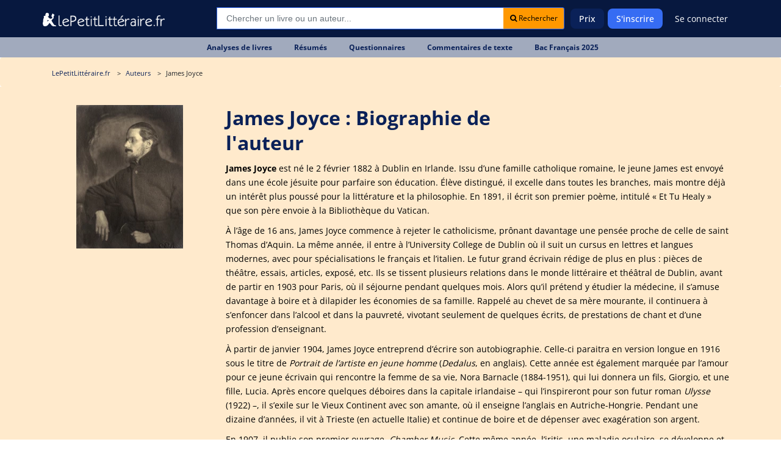

--- FILE ---
content_type: text/html; charset=UTF-8
request_url: https://www.lepetitlitteraire.fr/auteurs/james-joyce
body_size: 7876
content:

<!DOCTYPE html>
<html lang="fr" >
<head>
    <!-- DEVELOPED BY BELEAD -->
    <meta charset="utf-8">
    <!--[if IE]><meta http-equiv="X-UA-Compatible" content="IE=edge"><![endif]-->
    <meta name="viewport" content="width=device-width, initial-scale=1.0">
    <meta name="csrf-token" content="nyu3HK2pBmty7Dx6HTjwJ3NqmhhaUmkTqRZBxggr"/>

            <title>James Joyce - Biographie et citations </title>
        <meta class=" ftype" name="title" data-type="string" content="James Joyce - Biographie et citations " />
    <meta name="description" class="swiftype" content="Biographie de James Joyce, écrivain irlandais, auteur notamment de Portrait de l’artiste en jeune homme (1916), d’Ulysse (1922) et de Finnegans Wake (1939).">
    <meta name="body" data-type="text"  class="swiftype" content="Biographie de James Joyce, écrivain irlandais, auteur notamment de Portrait de l’artiste en jeune homme (1916), d’Ulysse (1922) et de Finnegans Wake (1939).">
        <meta name="keywords" content=""/>
    
    
    <meta property="og:type" content="ecommerce">
    <meta property="og:title" content="James Joyce - Biographie et citations ">
    <meta property="og:url" content="https://www.lepetitlitteraire.fr/auteurs/james-joyce">
        <meta property="og:image" content="https://www.lepetitlitteraire.fr/uploads/images/author/thumb/200/james-joyce.webp">
    <meta property="og:site_name" content="lePetitLitteraire.fr">

    <!-- Favicon -->
    <link rel="shortcut icon" type="image/x-icon" href="https://www.lepetitlitteraire.fr/assets/front/images/favicon.png">

    <!-- CSS Global -->
    <link href="https://www.lepetitlitteraire.fr/assets/templates/lpl/css/all.css" rel="stylesheet">

    
            <!-- Google Tag Manager -->
        <script>(function(w,d,s,l,i){w[l]=w[l]||[];w[l].push({'gtm.start':
                    new Date().getTime(),event:'gtm.js'});var f=d.getElementsByTagName(s)[0],
                    j=d.createElement(s),dl=l!='dataLayer'?'&l='+l:'';j.async=true;j.src=
                    'https://www.googletagmanager.com/gtm.js?id='+i+dl;f.parentNode.insertBefore(j,f);
            })(window,document,'script','dataLayer','GTM-56MLTMV');</script>
        <!-- End Google Tag Manager -->
    
    <!-- Facebook Pixel Code -->
    <script type="application/ld+json">
        {
          "@context": "https://schema.org",
          "@type": "Organization",
          "url": "https://www.lepetitlitteraire.fr",
          "logo": "https://www.lepetitlitteraire.fr/images/logo_lpl_white.svg"
        }
    </script>

    <!-- Facebook Pixel Code -->
    <script>
        !function(f,b,e,v,n,t,s)
        {if(f.fbq)return;n=f.fbq=function(){n.callMethod?
                n.callMethod.apply(n,arguments):n.queue.push(arguments)};
            if(!f._fbq)f._fbq=n;n.push=n;n.loaded=!0;n.version='2.0';
            n.queue=[];t=b.createElement(e);t.async=!0;
            t.src=v;s=b.getElementsByTagName(e)[0];
            s.parentNode.insertBefore(t,s)}(window,document,'script',
                'https://connect.facebook.net/en_US/fbevents.js');
        fbq('init', '1597919673566408');
        fbq('track', 'PageView');
    </script>

    <noscript>
        <img height="1" width="1" src="https://www.facebook.com/tr?id=1597919673566408&ev=PageView&noscript=1" alt="Facebook Pixel"/>
    </noscript>
    <!-- End Facebook Pixel Code -->
</head>

<body  class="" itemtype="http://schema.org/WebPage">

<!-- Google Tag Manager (noscript) -->
<noscript><iframe src="https://www.googletagmanager.com/ns.html?id=GTM-56MLTMV" height="0" width="0" style="display:none;visibility:hidden"></iframe></noscript>
<!-- End Google Tag Manager (noscript) -->

<nav class="navbar navbar-expand-lg " >
    <div class="container">
        <style>
            .baseline {
                font-size: 14px;
            }
        </style>

        <div class="header-logo">
            <a class="navbar-brand" href="https://www.lepetitlitteraire.fr">
                <img src="https://www.lepetitlitteraire.fr/images/logo_lpl_white.svg" alt="Le Petit Littéraire">
            </a>
        </div>

        <button class="navbar-toggler" type="button" data-toggle="collapse" data-target="#main-navbar" aria-controls="main-navbar" aria-expanded="false" aria-label="Toggle navigation">
            <span class="fa fa-bars"></span> MENU
        </button>

                    <div class="top-searchbar" itemscope itemtype="https://schema.org/WebSite">
                <meta itemprop="url" content="https://www.lepetitlitteraire.fr"/>
                <form id="site-search" action="https://www.lepetitlitteraire.fr/search" method="post" itemprop="potentialAction" itemscope itemtype="https://schema.org/SearchAction">
                    <input type="hidden" name="_token" value="nyu3HK2pBmty7Dx6HTjwJ3NqmhhaUmkTqRZBxggr" autocomplete="off">
                    <div class="input-group mb-3">
                        <meta itemprop="target" content="https://www.lepetitlitteraire.fr/search?q={q}"/>
                        <input name="q" itemprop="query-input" type="text" autocomplete="off" class="form-control st-default-search-input" placeholder="Chercher un livre ou un auteur..." aria-label="Recherche" aria-describedby="button-addon2">
                        <div class="input-group-append">
                            <button class="btn btn-white btn-sm bg-orange" type="submit" id="submit_search"><i class="fa fa-search"></i> Rechercher</button>
                        </div>
                    </div>
                </form>
            </div>
        
        <div class="collapse navbar-collapse" id="main-navbar">

            <div class="nav-mobile only_mobile">

                <form id="site-search" action="https://www.lepetitlitteraire.fr/search" method="post">
                    <input type="hidden" name="_token" value="nyu3HK2pBmty7Dx6HTjwJ3NqmhhaUmkTqRZBxggr" autocomplete="off">

                    <div class="input-group mb-3">
                        <input name="q" type="text" autocomplete="off" class="form-control st-default-search-input" placeholder="Rechercher..." aria-label="Recherche" aria-describedby="button-addon2">
                        <div class="input-group-append">
                            <button class="btn btn-white btn-sm bg-orange" type="button" id="site-search-button"><i class="fa fa-search"></i></button>
                        </div>
                    </div>
                </form>

                <p class="nav-mobile-title">
                    Nos fiches de lecture
                </p>

                <ul class="nav-mobile-nav">
                    <li class="nav-item"><a href="https://www.lepetitlitteraire.fr/analyses-litteraires"><span><img src="https://www.lepetitlitteraire.fr/assets/front/img/book.svg" alt="Analyses de livre"></span>Analyses de livres</a></li>
                    <li class="nav-item"><a href="https://www.lepetitlitteraire.fr/resumes"><span><img src="https://www.lepetitlitteraire.fr/assets/front/img/summary.svg" alt="Résumés de livre"></span>Résumés</a></li>
                    <li class="nav-item"><a href="https://www.lepetitlitteraire.fr/questionnaires"><span><img src="https://www.lepetitlitteraire.fr/assets/front/img/layers.svg" alt="Questionnaires"></span>Questionnaires</a></li>
                    <li class="nav-item"><a href="https://www.lepetitlitteraire.fr/commentaires"><span><img src="https://www.lepetitlitteraire.fr/assets/front/img/shield.svg" alt="Commentaires de texte"></span>Commentaires de texte</a></li>
                    <li class="nav-item"><a href="https://www.lepetitlitteraire.fr/bac-de-francais"><span><img src="https://www.lepetitlitteraire.fr/assets/front/img/edit.svg" alt="BAC de français"></span>BAC de français</a></li>
                </ul>

                <p class="nav-mobile-title">
                    Lepetitlittéraire.fr
                </p>

                <ul class="nav-mobile-nav">
                    <li class="nav-item"><a href="https://www.lepetitlitteraire.fr/a-propos"><span><img src="https://www.lepetitlitteraire.fr/assets/front/img/info.svg" alt="À propos du petit littéraire"></span>À propos</a></li>
                    <li class="nav-item"><a href="https://www.lepetitlitteraire.fr/faq"><span><img src="https://www.lepetitlitteraire.fr/assets/front/img/bouee.svg" alt="Questions sur le petit littéraire"></span>FAQ</a></li>
                    <li class="nav-item"><a href="https://www.lepetitlitteraire.fr/connexion"><span><img src="https://www.lepetitlitteraire.fr/assets/front/img/user.svg" alt="Connexion au petit littéraire"></span>Se connecter</a></li>
                </ul>
            </div>

            <ul class="navbar-nav ml-auto hide_mobile">
                                    
                    <li class="nav-item">
                        <a class="nav-link" href="https://www.lepetitlitteraire.fr/prix">Prix</a>
                    </li>

                                            <li class="nav-item">
                            <a class="nav-link nav-button" href="https://www.lepetitlitteraire.fr/inscription">S'inscrire</a>
                        </li>
                    
                    <li class="nav-item">
                                                    <a class="nav-link no-bg" href="https://www.lepetitlitteraire.fr/connexion">Se connecter</a>
                                            </li>
                            </ul>
        </div>

    </div>
</nav>

    <div class="subnav">
        <ul>
                                                                        
                                                        
                            <li class="nav-item">
                                <a class="nav-link" href="https://www.lepetitlitteraire.fr/analyses-litteraires"><div>Analyses de livres</div></a>
                            </li>

                        
                                                        
                            <li class="nav-item">
                                <a class="nav-link" href="https://www.lepetitlitteraire.fr/resumes"><div>Résumés</div></a>
                            </li>

                        
                                                        
                            <li class="nav-item">
                                <a class="nav-link" href="https://www.lepetitlitteraire.fr/questionnaires"><div>Questionnaires</div></a>
                            </li>

                        
                                                        
                            <li class="nav-item">
                                <a class="nav-link" href="https://www.lepetitlitteraire.fr/commentaires"><div>Commentaires de texte</div></a>
                            </li>

                        
                                                        
                            <li class="nav-item">
                                <a class="nav-link" href="https://www.lepetitlitteraire.fr/bac-de-francais"><div>Bac Français 2025</div></a>
                            </li>

                                                                                                                                                                                                                                                                    </ul>
    </div>

<div class="site-container">
    
    <main class="site-content" role="main">
                    <section class="breadcrumb">
            <div class="container">
            <ul itemscope itemtype="https://schema.org/BreadcrumbList">
                <li itemprop="itemListElement" itemscope
                    itemtype="https://schema.org/ListItem">
                    <a itemprop="item" href="https://www.lepetitlitteraire.fr">
                        <span class="hidden-xs" itemprop="name">LePetitLittéraire.fr</span>
                        <span class="hidden shown-xs-inline" itemprop="name">
                            <i class="fa fa-home"></i>
                        </span>
                    </a>
                    <meta itemprop="position" content="1" />
                </li>
                    <li itemprop="itemListElement" itemscope
        itemtype="https://schema.org/ListItem">
        <a itemprop="item" href="https://www.lepetitlitteraire.fr/auteurs">
            <span itemprop="name">Auteurs</span>
        </a>
        <meta itemprop="position" content="2" />
    </li>

    <li itemprop="itemListElement" itemscope
        itemtype="https://schema.org/ListItem">
        <span itemprop="name">James Joyce</span>
        <meta itemprop="position" content="3" />
    </li>
            </ul>
        </div>
    </section>
        
            <section class="main-page-title book-details-title get-started bg-orange-lh sec-padding p-relative">
        <div class="container">
            <div class="row welcome-text flex-center">
                <div class="col-md-12 z-index-1 mb-40px">
                    <div class="intro pb-30px">
                        <div class="row">
                            <div class="col-md-3 text-center">
                                <p class="text-center"><img src="https://www.lepetitlitteraire.fr/uploads/images/author/thumb/200/james-joyce.webp" alt="James Joyce" class="img-responsive"></p>
                            </div>

                            <div class="col-md-9">
                                <h1>James Joyce : Biographie de l'auteur</h1>

                                <p>
	<strong>James Joyce</strong> est né le 2 février 1882 à Dublin en Irlande. Issu d’une famille catholique romaine, le jeune James est envoyé dans une école jésuite pour parfaire son éducation. Élève distingué, il excelle dans toutes les branches, mais montre déjà un intérêt plus poussé pour la littérature et la philosophie. En 1891, il écrit son premier poème, intitulé « Et Tu Healy » que son père envoie à la Bibliothèque du Vatican.&nbsp;</p>
<p>
	À l’âge de 16 ans, James Joyce commence à rejeter le catholicisme, prônant davantage une pensée proche de celle de saint Thomas d’Aquin. La même année, il entre à l’University College de Dublin où il suit un cursus en lettres et langues modernes, avec pour spécialisations le français et l’italien. Le futur grand écrivain rédige de plus en plus : pièces de théâtre, essais, articles, exposé, etc. Ils se tissent plusieurs relations dans le monde littéraire et théâtral de Dublin, avant de partir en 1903 pour Paris, où il séjourne pendant quelques mois. Alors qu’il prétend y étudier la médecine, il s’amuse davantage à boire et à dilapider les économies de sa famille. Rappelé au chevet de sa mère mourante, il continuera à s’enfoncer dans l’alcool et dans la pauvreté, vivotant seulement de quelques écrits, de prestations de chant et d’une profession d’enseignant.</p>
<p>
	À partir de janvier 1904, James Joyce entreprend d’écrire son autobiographie. Celle-ci paraitra en version longue en 1916 sous le titre de <em>Portrait de l’artiste en jeune homme</em> (<em>Dedalus</em>, en anglais). Cette année est également marquée par l’amour pour ce jeune écrivain qui rencontre la femme de sa vie, Nora Barnacle (1884-1951), qui lui donnera un fils, Giorgio, et une fille, Lucia. Après encore quelques déboires dans la capitale irlandaise – qui l’inspireront pour son futur roman <em>Ulysse</em> (1922) –, il s’exile sur le Vieux Continent avec son amante, où il enseigne l’anglais en Autriche-Hongrie. Pendant une dizaine d’années, il vit à Trieste (en actuelle Italie) et continue de boire et de dépenser avec exagération son argent.</p>
<p>
	En 1907, il publie son premier ouvrage, <em>Chamber Music</em>. Cette même année, l’iritis, une maladie oculaire, se développe et James Joyce devient progressivement aveugle. Alors qu’il a un peu le mal du pays, il retourne de temps en temps en Irlande où il publie un recueil de nouvelles, <em>Les Gens de Dublin</em>, en 1914. Mais ses relations avec son éditeur étant conflictuelles, il ne remettra bientôt plus jamais les pieds dans son pays d’origine.</p>
<p>
	Avec le début de la Première Guerre mondiale (1914-1918), la famille Joyce déménage à Zurich, en Suisse. Durant cette période, il rencontre sa future mécène anglaise, Harriet Shaw Weaver (1876-1961), qui lui fournira jusqu’à la fin de sa vie assez d’argent pour pouvoir se consacrer entièrement à l’écriture. En 1920, il se rend sur l’invitation d’un ami à Paris, où il dédie tout son temps à terminer la rédaction de son chef-d’œuvre <em>Ulysse</em>, qui paraitra en 1922 dans une petite librairie parisienne. À la Capitale Lumière, il se lie d’amitié avec des grands auteurs de son temps tels que Marcel Proust, Samuel Beckett ou encore Ernest Hemingway. À partir de 1923, James Joyce commence à rédiger des parties de ce qui deviendra <em>Finnegans Wake</em> (1939). Avec le début de la Seconde Guerre mondiale (1939-1945), il retourne à Zurich pour finir sa vie. Il décède finalement le 13 janvier 1941 d’une perforation d’un ulcère au duodénum.</p>
<p>
	Écrivain incompris de son temps, il a tout de même joui de l’admiration de H.G. Wells et d’Ernest Hemingway et a influencé profondément des auteurs tels que Jorge Luis Borges, Raymond Queneau ou encore Alain Robbe-Grillet. Son œuvre est aujourd’hui considérée comme un incontournable de la littérature mondiale du XXe siècle.</p>

                                                                    <p>
                                        Pour aller plus loin dans votre compréhension de l'oeuvre littéraire de James Joyce, nous vous recommandons
                                        de consulter notre <a href="https://www.lepetitlitteraire.fr/analyses-litteraires/james-joyce/ulysse/analyse-du-livre">analyse de Ulysse</a> qui propose une analyse complète du livre
                                        avec une brève présentation de l'auteur, un résumé, une analyse des personnages et des clés de lecture.
                                    </p>
                                
                                
                                                            </div>
                        </div>
                    </div>
                </div>
            </div>
        </div>

    </section>

    <section class="book-details-content" style="margin-top: 30px;">
        <div class="container">
            <h2>Nos analyses des livres de James Joyce</h2>

            <div class="most-viewed">
                                    <div class="most-viewed-item">
                        <div class="document-item">
                            <a href="https://www.lepetitlitteraire.fr/analyses-litteraires/james-joyce/ulysse/analyse-du-livre">
                                <div class="document-item-image">
                                    <img src="https://www.lepetitlitteraire.fr/uploads/images/book/thumb/400/ulysse.webp" alt="Ulysse" class="img-responsive">
                                </div>
                                <div class="document-item-title">
                                    <div class="document-item-book-name">Ulysse</div>
                                </div>
                            </a>
                        </div>
                    </div>
                            </div>
        </div>
    </section>
    </main>

    <section class="footer-area sm-padding">
            <div class="container">
                <div class="row hidden-xs">
                    <div class="col-lg-3 col-sm-6">
                        <div class="mt-25px mb-25px links">
                            <h6 class="mb-20px">Analyses littéraires</h6>

                                                            <p>
                                    <i class="fa fa-angle-right"></i> <a href="https://www.lepetitlitteraire.fr/analyses-litteraires/virginie-grimaldi/tu-comprendras-quand-tu-seras-plus-grande/analyse-du-livre" class="color-333 color-orange-hvr transition-3">Tu comprendras quand tu seras plus grande</a>
                                </p>
                                                            <p>
                                    <i class="fa fa-angle-right"></i> <a href="https://www.lepetitlitteraire.fr/analyses-litteraires/georges-victor-courteline/comedies/analyse-du-livre" class="color-333 color-orange-hvr transition-3">Comédies</a>
                                </p>
                                                            <p>
                                    <i class="fa fa-angle-right"></i> <a href="https://www.lepetitlitteraire.fr/analyses-litteraires/agnes-martin-lugand/les-gens-heureux-lisent-et-boivent-du-cafe/analyse-du-livre" class="color-333 color-orange-hvr transition-3">Les gens heureux lisent et boivent du café</a>
                                </p>
                                                            <p>
                                    <i class="fa fa-angle-right"></i> <a href="https://www.lepetitlitteraire.fr/analyses-litteraires/suzanne-collins/hunger-games/analyse-du-livre" class="color-333 color-orange-hvr transition-3">Hunger Games</a>
                                </p>
                                                            <p>
                                    <i class="fa fa-angle-right"></i> <a href="https://www.lepetitlitteraire.fr/analyses-litteraires/roald-dahl/matilda/analyse-du-livre" class="color-333 color-orange-hvr transition-3">Matilda</a>
                                </p>
                            
                            <p class="mt-20px">
                                <i class="fa fa-angle-right"></i> <a href="https://www.lepetitlitteraire.fr/analyses-litteraires" class="color-red color-orange-hvr transition-3 link-important">Toutes les analyses</a>
                            </p>
                        </div>
                    </div>

                    <div class="col-lg-3 col-sm-6">
                        <div class="mt-25px mb-25px links">
                            <h6 class="mb-20px">Auteurs</h6>

                                                            <p>
                                    <i class="fa fa-angle-right"></i> <a href="https://www.lepetitlitteraire.fr/auteurs/pierre-jean-luizard" class="color-333 color-orange-hvr transition-3">Pierre-Jean Luizard</a>
                                </p>
                                                            <p>
                                    <i class="fa fa-angle-right"></i> <a href="https://www.lepetitlitteraire.fr/auteurs/melissa-da-costa" class="color-333 color-orange-hvr transition-3">Mélissa Da Costa</a>
                                </p>
                                                            <p>
                                    <i class="fa fa-angle-right"></i> <a href="https://www.lepetitlitteraire.fr/auteurs/barack-obama" class="color-333 color-orange-hvr transition-3">Barack Obama</a>
                                </p>
                                                            <p>
                                    <i class="fa fa-angle-right"></i> <a href="https://www.lepetitlitteraire.fr/auteurs/laurent-binet" class="color-333 color-orange-hvr transition-3">Laurent Binet</a>
                                </p>
                                                            <p>
                                    <i class="fa fa-angle-right"></i> <a href="https://www.lepetitlitteraire.fr/auteurs/maurice-maeterlinck" class="color-333 color-orange-hvr transition-3">Maurice Maeterlinck</a>
                                </p>
                            
                            <p class="mt-20px">
                                <i class="fa fa-angle-right"></i> <a href="https://www.lepetitlitteraire.fr/auteurs" class="color-red color-orange-hvr transition-3 link-important">Tous les auteurs</a>
                            </p>
                        </div>
                    </div>

                    <div class="col-lg-3 col-sm-6">
                        <div class="mt-25px mb-25px links">
                            <h6 class="mb-20px">Aide et support</h6>

                            <p>
                    <i class="fa fa-angle-right"></i> <a class="color-333 color-orange-hvr transition-3" href="https://www.lepetitlitteraire.fr/securite-des-paiements">Sécurité des paiements</a>
                </p>

            
                                
                <p>
                    <i class="fa fa-angle-right"></i> <a class="color-333 color-orange-hvr transition-3" href="https://www.lepetitlitteraire.fr/cond-generales">Conditions générales</a>
                </p>

            
                                
                <p>
                    <i class="fa fa-angle-right"></i> <a class="color-333 color-orange-hvr transition-3" href="https://www.lepetitlitteraire.fr/regles-de-confidentialite">Règles de confidentialité</a>
                </p>

            
                                
                <p>
                    <i class="fa fa-angle-right"></i> <a class="color-333 color-orange-hvr transition-3" href="/contact">Contacter le support</a>
                </p>

                        
                            <p class="mt-20px">
                                <i class="fa fa-angle-right"></i> <a href="https://www.lepetitlitteraire.fr/faq" class="color-red color-orange-hvr transition-3 link-important">Toutes les FAQs</a>
                            </p>
                        </div>
                    </div>


                    <div class="col-lg-3 col-sm-6">
                        <div class="mt-25px mb-25px links">
                            <h6 class="mb-20px">LePetitLittéraire.fr</h6>

                            <p>
                    <i class="fa fa-angle-right"></i> <a class="color-333 color-orange-hvr transition-3" href="/a-propos">À propos</a>
                </p>

            
                                
                <p>
                    <i class="fa fa-angle-right"></i> <a class="color-333 color-orange-hvr transition-3" href="/abonnement">Abonnement</a>
                </p>

            
                                
                <p>
                    <i class="fa fa-angle-right"></i> <a class="color-333 color-orange-hvr transition-3" href="/prix">Prix</a>
                </p>

            
                                
                <p>
                    <i class="fa fa-angle-right"></i> <a class="color-333 color-orange-hvr transition-3" href="/blog">Articles</a>
                </p>

            
                                
                <p>
                    <i class="fa fa-angle-right"></i> <a class="color-333 color-orange-hvr transition-3" href="/resumes-gratuits">Exemples de résumés gratuits</a>
                </p>

                                    
                            <div class="mt-20px __socials">
                                <a target="_blank" href="https://www.facebook.com/lepetitlitteraire.fr" class="bg-fb">
                                    <i class="fa fa-facebook-f"></i>
                                </a>

                                <a target="_blank" href="http://twitter.com/PetitLitteraire" class="bg-twitter">
                                    <i class="fa fa-twitter"></i>
                                </a>
                            </div>
                        </div>
                    </div>
                </div>

                <div class="hidden shown-xs">
                    <div class="row">
                        <div class="col-lg-3 col-sm-6">
                            <div class="links">
                                <h6 class="_toggleHiddenContent"
                                    data-id="1"
                                    style="display: flex; align-items: center; justify-content: space-between; background-color: rgba(255, 255, 255, 0.1); padding: 8px;">
                                    Analyses littéraires <i class="fa fa-plus"></i>
                                </h6>

                                <div class="hidden _content_1">
                                                                            <p>
                                            <i class="fa fa-angle-right"></i> <a href="https://www.lepetitlitteraire.fr/analyses-litteraires/virginie-grimaldi/tu-comprendras-quand-tu-seras-plus-grande/analyse-du-livre" class="color-333 color-orange-hvr transition-3">Tu comprendras quand tu seras plus grande</a>
                                        </p>
                                                                            <p>
                                            <i class="fa fa-angle-right"></i> <a href="https://www.lepetitlitteraire.fr/analyses-litteraires/georges-victor-courteline/comedies/analyse-du-livre" class="color-333 color-orange-hvr transition-3">Comédies</a>
                                        </p>
                                                                            <p>
                                            <i class="fa fa-angle-right"></i> <a href="https://www.lepetitlitteraire.fr/analyses-litteraires/agnes-martin-lugand/les-gens-heureux-lisent-et-boivent-du-cafe/analyse-du-livre" class="color-333 color-orange-hvr transition-3">Les gens heureux lisent et boivent du café</a>
                                        </p>
                                                                            <p>
                                            <i class="fa fa-angle-right"></i> <a href="https://www.lepetitlitteraire.fr/analyses-litteraires/suzanne-collins/hunger-games/analyse-du-livre" class="color-333 color-orange-hvr transition-3">Hunger Games</a>
                                        </p>
                                                                            <p>
                                            <i class="fa fa-angle-right"></i> <a href="https://www.lepetitlitteraire.fr/analyses-litteraires/roald-dahl/matilda/analyse-du-livre" class="color-333 color-orange-hvr transition-3">Matilda</a>
                                        </p>
                                    
                                    <p class="mt-20px">
                                        <i class="fa fa-angle-right"></i> <a href="https://www.lepetitlitteraire.fr/analyses-litteraires" class="color-red color-orange-hvr transition-3 link-important">Toutes les analyses</a>
                                    </p>
                                </div>
                            </div>
                        </div>

                        <div class="col-lg-3 col-sm-6">
                            <div class="links">
                                <h6 class="_toggleHiddenContent"
                                    data-id="2"
                                    style="display: flex; align-items: center; justify-content: space-between; background-color: rgba(255, 255, 255, 0.1); padding: 8px;">
                                    Auteurs <i class="fa fa-plus"></i>
                                </h6>

                                <div class="hidden _content_2">
                                                                            <p>
                                            <i class="fa fa-angle-right"></i> <a href="https://www.lepetitlitteraire.fr/auteurs/pierre-jean-luizard" class="color-333 color-orange-hvr transition-3">Pierre-Jean Luizard</a>
                                        </p>
                                                                            <p>
                                            <i class="fa fa-angle-right"></i> <a href="https://www.lepetitlitteraire.fr/auteurs/melissa-da-costa" class="color-333 color-orange-hvr transition-3">Mélissa Da Costa</a>
                                        </p>
                                                                            <p>
                                            <i class="fa fa-angle-right"></i> <a href="https://www.lepetitlitteraire.fr/auteurs/barack-obama" class="color-333 color-orange-hvr transition-3">Barack Obama</a>
                                        </p>
                                                                            <p>
                                            <i class="fa fa-angle-right"></i> <a href="https://www.lepetitlitteraire.fr/auteurs/laurent-binet" class="color-333 color-orange-hvr transition-3">Laurent Binet</a>
                                        </p>
                                                                            <p>
                                            <i class="fa fa-angle-right"></i> <a href="https://www.lepetitlitteraire.fr/auteurs/maurice-maeterlinck" class="color-333 color-orange-hvr transition-3">Maurice Maeterlinck</a>
                                        </p>
                                    
                                    <p class="mt-20px">
                                        <i class="fa fa-angle-right"></i> <a href="https://www.lepetitlitteraire.fr/auteurs" class="color-red color-orange-hvr transition-3 link-important">Tous les auteurs</a>
                                    </p>
                                </div>
                            </div>
                        </div>

                        <div class="col-lg-3 col-sm-6">
                            <div class="links">
                                <h6 class="_toggleHiddenContent"
                                    data-id="3"
                                    style="display: flex; align-items: center; justify-content: space-between; background-color: rgba(255, 255, 255, 0.1); padding: 8px;">
                                    Aide et support <i class="fa fa-plus"></i>
                                </h6>

                                <div class="hidden _content_3">
                                    <p>
                    <i class="fa fa-angle-right"></i> <a class="color-333 color-orange-hvr transition-3" href="https://www.lepetitlitteraire.fr/securite-des-paiements">Sécurité des paiements</a>
                </p>

            
                                
                <p>
                    <i class="fa fa-angle-right"></i> <a class="color-333 color-orange-hvr transition-3" href="https://www.lepetitlitteraire.fr/cond-generales">Conditions générales</a>
                </p>

            
                                
                <p>
                    <i class="fa fa-angle-right"></i> <a class="color-333 color-orange-hvr transition-3" href="https://www.lepetitlitteraire.fr/regles-de-confidentialite">Règles de confidentialité</a>
                </p>

            
                                
                <p>
                    <i class="fa fa-angle-right"></i> <a class="color-333 color-orange-hvr transition-3" href="/contact">Contacter le support</a>
                </p>

                        
                                    <p class="mt-20px">
                                        <i class="fa fa-angle-right"></i> <a href="https://www.lepetitlitteraire.fr/faq" class="color-red color-orange-hvr transition-3 link-important">Toutes les FAQs</a>
                                    </p>
                                </div>
                            </div>
                        </div>

                        <div class="col-lg-3 col-sm-6">
                            <div class="links">
                                <h6 class="_toggleHiddenContent"
                                    data-id="4"
                                    style="display: flex; align-items: center; justify-content: space-between; background-color: rgba(255, 255, 255, 0.1); padding: 8px;">
                                    LePetitLittéraire.fr <i class="fa fa-plus"></i>
                                </h6>

                                <div class="hidden _content_4">
                                    <p>
                    <i class="fa fa-angle-right"></i> <a class="color-333 color-orange-hvr transition-3" href="/a-propos">À propos</a>
                </p>

            
                                
                <p>
                    <i class="fa fa-angle-right"></i> <a class="color-333 color-orange-hvr transition-3" href="/abonnement">Abonnement</a>
                </p>

            
                                
                <p>
                    <i class="fa fa-angle-right"></i> <a class="color-333 color-orange-hvr transition-3" href="/prix">Prix</a>
                </p>

            
                                
                <p>
                    <i class="fa fa-angle-right"></i> <a class="color-333 color-orange-hvr transition-3" href="/blog">Articles</a>
                </p>

            
                                
                <p>
                    <i class="fa fa-angle-right"></i> <a class="color-333 color-orange-hvr transition-3" href="/resumes-gratuits">Exemples de résumés gratuits</a>
                </p>

                                                                    </div>
                            </div>
                        </div>
                    </div>

                    <div class="mt-20px __socials">
                        <a target="_blank" href="https://www.facebook.com/lepetitlitteraire.fr" class="bg-fb">
                            <i class="fa fa-facebook-f"></i>
                        </a>

                        <a target="_blank" href="http://twitter.com/PetitLitteraire" class="bg-twitter">
                            <i class="fa fa-twitter"></i>
                        </a>
                    </div>
                </div>
            </div>
        </section>
    
<section class="section-copyright bg-red sm-padding">
    <div class="container">
        <div class="row">
            <div class="col-md-4">
                <p class="mb-0">Copyright &copy; LEMAITRE Éditions, 2026</p>
            </div>

            <div class="col-md-5 hidden-xs">
                <div class="footer-bottom-navigation">
                    <ul style="display: inline-block;">
                                                                                                                                                                                    
                                                                                
                                        <li class="nav-item">
                                            <a class="nav-link" href="https://www.lepetitlitteraire.fr"><div>LePetitLittéraire.fr</div></a>
                                        </li>

                                    
                                                                                
                                        <li class="nav-item">
                                            <a class="nav-link" href="https://www.primento.com"><div>Primento - distribution ebook</div></a>
                                        </li>

                                                                                                                                                                                                                                                                                                                                                                                            </ul>
                </div>
                <div class="text-right" style="display: inline-block;">
                    <a data-html="true" data-toggle="tooltip" title="<small>Developed by BeLead</small>" href="http://belead.com" target="_blank"><img src="https://www.lepetitlitteraire.fr/images/belead_icon_grayscale.svg" style="max-width: 20px; margin-left: 5px;" alt="Création de sites internet Belgique"></a>
                </div>
            </div>

            <div class="col-md-3 hidden-xs">
                <div class="payment_methods">
                    <i class="fa fa fa-cc-stripe"></i> <i class="fa fa fa-cc-mastercard"></i> <i class="fa fa fa-cc-visa"></i> <i class="fa fa fa-cc-amex"></i> <i class="fa fa fa-cc-jcb"></i> <i class="fa fa fa-cc-discover"></i>
                </div>
            </div>
        </div>
    </div>
</section>
<!-- ==================================================
                      End copyright-area
================================================== -->


<!-- ==================================================
                      scroll-top-btn
================================================== -->
<div class="scroll-top-btn text-center">
    <i class="fa fa-angle-up fs-20 color-fff bg-red bg-orange-hvr radius-50"></i>
</div>


</div>


<!-- JS Global -->
<script type="text/javascript" src="https://www.lepetitlitteraire.fr/assets/templates/lpl/js/all.js"></script>
<script type="text/javascript">
    $.ajaxSetup({
        headers: {
            'X-CSRF-TOKEN': $('meta[name="csrf-token"]').attr('content')
        }
    });
    $(function () {
        $('[data-toggle="tooltip"]').tooltip()
    });
</script>

<script type="text/javascript">
    var _gaq = _gaq || [];
    _gaq.push(['_setAccount', 'UA-17683672-1']);
    _gaq.push(['_setDomainName', 'lepetitlitteraire.fr']);
    _gaq.push(['_trackPageview']);
    (function () {
        var ga = document.createElement('script');
        ga.type = 'text/javascript';
        ga.async = true;

        ga.src = ('https:' == document.location.protocol ? 'https://ssl' : 'http://www') + '.google-analytics.com/ga.js';
        var s = document.getElementsByTagName('script')[0];
        s.parentNode.insertBefore(ga, s);
    })();
</script>
    <script>
        $('._toggleHiddenContent').click(function (e) {
            e.preventDefault();
            let id = $(this).attr('data-id');
            $('._content_' + id).fadeToggle(250).toggleClass('hidden');
            $(this).find('.fa').toggleClass('fa-plus').toggleClass('fa-minus');
        });
    </script>

<script type="text/javascript">
    (function(w,d,t,u,n,s,e){w['SwiftypeObject']=n;w[n]=w[n]||function(){
        (w[n].q=w[n].q||[]).push(arguments);};s=d.createElement(t);
        e=d.getElementsByTagName(t)[0];s.async=1;s.src=u;e.parentNode.insertBefore(s,e);
    })(window,document,'script','//s.swiftypecdn.com/install/v2/st.js','_st');

    _st('install','yMqE5ZNSyEnyywBi3iYJ','2.0.0');
</script>
</body>
</html>


--- FILE ---
content_type: image/svg+xml
request_url: https://www.lepetitlitteraire.fr/assets/front/img/edit.svg
body_size: 367
content:
<svg width="19" height="19" viewBox="0 0 19 19" fill="none" xmlns="http://www.w3.org/2000/svg">
<path d="M17.97 4.5325C18.36 4.1425 18.36 3.5125 17.97 3.1225L15.14 0.2925C14.75 -0.0975 14.12 -0.0975 13.73 0.2925L9.24 4.7825L5.35 0.8925C4.57 0.1125 3.3 0.1125 2.52 0.8925L0.62 2.7925C-0.16 3.5725 -0.16 4.8425 0.62 5.6225L4.51 9.5125L0 14.0225V18.2625H4.24L8.76 13.7425L12.65 17.6325C13.6 18.5825 14.88 18.2325 15.48 17.6325L17.38 15.7325C18.16 14.9525 18.16 13.6825 17.38 12.9025L13.49 9.0125L17.97 4.5325ZM2.04 4.2025L3.93 2.3025L5.2 3.5725L4.02 4.7625L5.43 6.1725L6.62 4.9825L7.82 6.1825L5.92 8.0825L2.04 4.2025ZM13.27 11.6425L12.08 12.8325L13.49 14.2425L14.68 13.0525L15.95 14.3225L14.05 16.2225L10.16 12.3325L12.06 10.4325L13.27 11.6425ZM3.41 16.2625H2V14.8525L11.61 5.2425L12.91 6.5425L13.02 6.6525L3.41 16.2625ZM13.02 3.8225L14.43 2.4125L15.84 3.8225L14.43 5.2325L13.02 3.8225Z" fill="#0A2158"/>
</svg>
